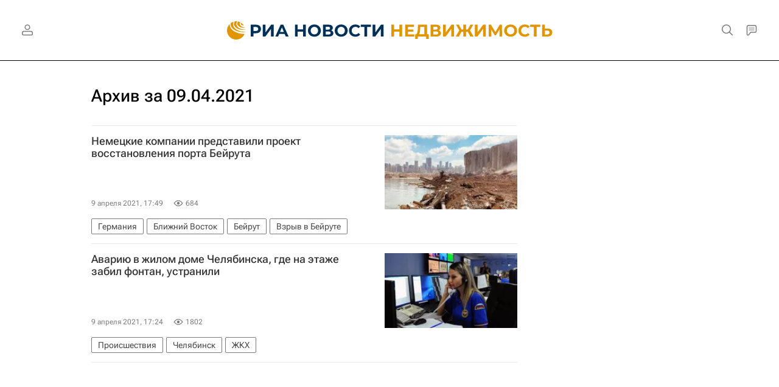

--- FILE ---
content_type: text/html
request_url: https://tns-counter.ru/nc01a**R%3Eundefined*rian_ru/ru/UTF-8/tmsec=rian_ru/574661657***
body_size: -73
content:
3BFF730C697A0886X1769605254:3BFF730C697A0886X1769605254